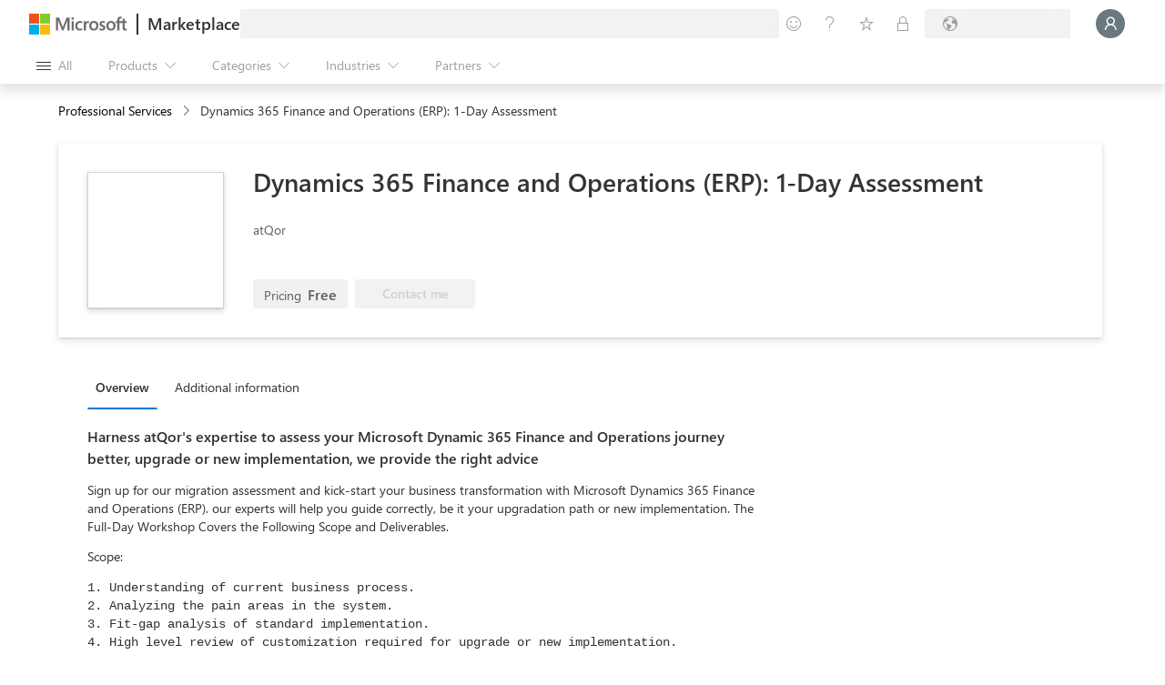

--- FILE ---
content_type: image/svg+xml
request_url: https://marketplace.microsoft.com/staticstorage/20260201.4/assets/dynamics-365-for-finance-and-operations_38ebd3141f194ff1.svg
body_size: 1109
content:
<svg width="16" height="16" viewBox="0 0 16 16" fill="none" xmlns="http://www.w3.org/2000/svg">
<mask id="mask0" mask-type="alpha" maskUnits="userSpaceOnUse" x="2" y="0" width="14" height="16">
<path d="M7.54633 0.197215C7.28598 -0.0631343 6.86387 -0.0631342 6.60352 0.197215L2.1958 4.60494C1.93545 4.86529 1.93545 5.2874 2.1958 5.54775L4.64573 7.99768L2.19526 10.4481C1.93491 10.7085 1.93491 11.1306 2.19526 11.391L6.60788 15.8036C6.86823 16.0639 7.29034 16.0639 7.55069 15.8036L12.4347 10.9196L10.4406 8.92548L12.4349 10.9189L14.8704 8.45846C15.1285 8.19773 15.1274 7.77748 14.868 7.51807L12.4259 5.07594L12.4255 5.07634L7.54633 0.197215Z" fill="white"/>
</mask>
<g mask="url(#mask0)">
<g filter="url(#filter0_d)">
<path d="M6.60672 6.03537C6.86707 5.77502 7.28918 5.77502 7.54953 6.03537L12.4335 10.9194L7.54953 15.8034C7.28918 16.0638 6.86707 16.0638 6.60672 15.8034L2.1941 11.3908C1.93376 11.1304 1.93376 10.7083 2.1941 10.448L6.60672 6.03537Z" fill="url(#paint0_linear)"/>
</g>
<path opacity="0.5" d="M6.60281 0.700897C6.86316 0.440548 7.28527 0.440547 7.54562 0.700897L12.4248 5.58002L7.54562 10.4592C7.28527 10.7195 6.86316 10.7195 6.60281 10.4592L2.19509 6.05143C1.93474 5.79108 1.93474 5.36897 2.19509 5.10862L6.60281 0.700897Z" fill="black" stroke="black" stroke-opacity="0.5"/>
<path d="M6.60281 0.196991C6.86316 -0.0633587 7.28527 -0.0633591 7.54562 0.19699L12.4248 5.07612L7.54562 9.95524C7.28527 10.2156 6.86316 10.2156 6.60281 9.95524L2.19509 5.54752C1.93474 5.28717 1.93474 4.86506 2.19509 4.60471L6.60281 0.196991Z" fill="url(#paint1_linear)"/>
<path d="M12.4262 5.07561L14.8683 7.51773C15.1277 7.77714 15.1288 8.1974 14.8707 8.45813L12.4353 10.9186L9.50819 7.99279L12.4262 5.07561Z" fill="url(#paint2_linear)"/>
<path fill-rule="evenodd" clip-rule="evenodd" d="M9.50728 7.99289L7.54512 9.95504C7.28478 10.2154 6.86266 10.2154 6.60232 9.95504L4.64453 7.99726L6.60668 6.03511C6.86703 5.77476 7.28914 5.77476 7.54949 6.03511L9.50728 7.99289Z" fill="url(#paint3_linear)"/>
</g>
<defs>
<filter id="filter0_d" x="1.33333" y="5.34033" width="11.768" height="11.4919" filterUnits="userSpaceOnUse" color-interpolation-filters="sRGB">
<feFlood flood-opacity="0" result="BackgroundImageFix"/>
<feColorMatrix in="SourceAlpha" type="matrix" values="0 0 0 0 0 0 0 0 0 0 0 0 0 0 0 0 0 0 127 0"/>
<feOffset dy="0.166667"/>
<feGaussianBlur stdDeviation="0.333333"/>
<feColorMatrix type="matrix" values="0 0 0 0 0 0 0 0 0 0 0 0 0 0 0 0 0 0 0.15 0"/>
<feBlend mode="hard-light" in2="BackgroundImageFix" result="effect1_dropShadow"/>
<feBlend mode="normal" in="SourceGraphic" in2="effect1_dropShadow" result="shape"/>
</filter>
<linearGradient id="paint0_linear" x1="7.07813" y1="5.56396" x2="6.70933" y2="16.2621" gradientUnits="userSpaceOnUse">
<stop stop-color="#8661C5"/>
<stop offset="1" stop-color="#5C428B"/>
</linearGradient>
<linearGradient id="paint1_linear" x1="7.07422" y1="-0.274414" x2="5.64675" y2="10.2327" gradientUnits="userSpaceOnUse">
<stop stop-color="#EBC7FF"/>
<stop offset="1" stop-color="#E4B4FF"/>
</linearGradient>
<linearGradient id="paint2_linear" x1="12.4258" y1="5.0752" x2="12.1392" y2="10.9827" gradientUnits="userSpaceOnUse">
<stop stop-color="#F8ECFF"/>
<stop offset="1" stop-color="#F1D9FF"/>
</linearGradient>
<linearGradient id="paint3_linear" x1="4.64453" y1="5.83984" x2="6.16262" y2="11.1132" gradientUnits="userSpaceOnUse">
<stop stop-color="#CD9EF0"/>
<stop offset="1" stop-color="#9F75D3"/>
</linearGradient>
</defs>
</svg>
